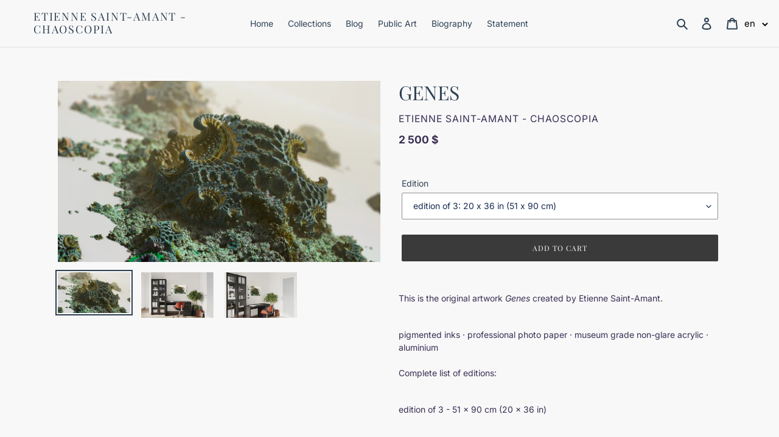

--- FILE ---
content_type: text/javascript; charset=utf-8
request_url: https://thedualists.com/en/cart/update.js
body_size: 361
content:
{"token":"hWN7k8aoMsOfl70IgoZcUzdB?key=6d6b584ea08fadbfab02f59d2438ef28","note":null,"attributes":{"language":"en"},"original_total_price":0,"total_price":0,"total_discount":0,"total_weight":0.0,"item_count":0,"items":[],"requires_shipping":false,"currency":"CAD","items_subtotal_price":0,"cart_level_discount_applications":[],"discount_codes":[],"items_changelog":{"added":[]}}